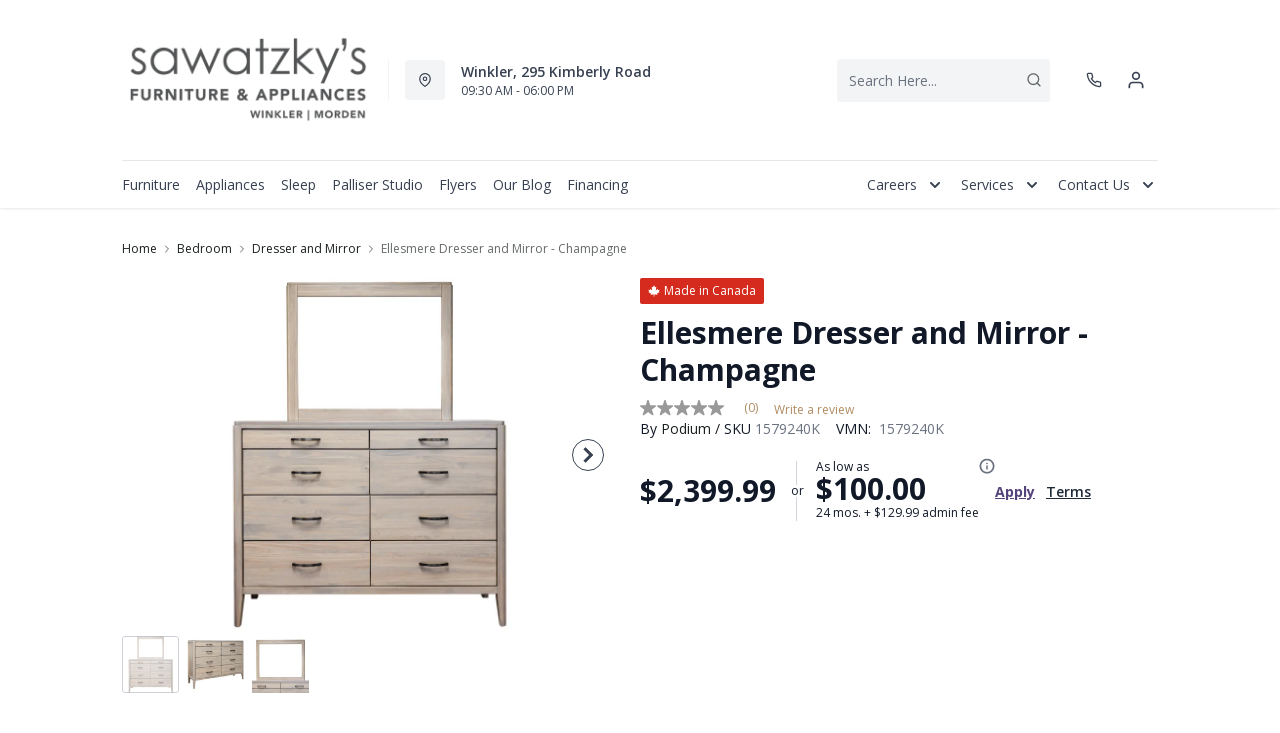

--- FILE ---
content_type: text/html; charset=utf-8
request_url: https://www.sawatzkys.com/products/ellesmere-dresser-and-mirror-champagne?view=product-endpoint
body_size: 2632
content:


{
"product":{
        "id": 8772458774774,
"title": "Ellesmere Dresser and Mirror - Champagne",
"tags": ["Bedroom",
"Bedroom-Dresser and Mirror",
"Brand_Podium",
"Canadian Made",
"Canadian Made_Yes",
"Colour_Cream",
"Customizable_Yes",
"data-feed-3-0",
"Dressers and Mirrors",
"Furniture",
"furnmatt_tagDFA20300423",
"Lifestyle_Modern",
"newversion",
"OnListingPage_true",
"recliner-theme",
"Room-Bedroom",
"RoomGrouping-Bedroom-Dresser and Mirror",
"Sale",
"SeriesId_SSC-BRM-DRSG-200",
"ShowOnListing",
"VendorId-SSC",
"Web Series_SSC-DRSG-200"
],
"online_store_url": "\/products\/ellesmere-dresser-and-mirror-champagne",
"product_type": "Dresser and Mirror",
"handle": "ellesmere-dresser-and-mirror-champagne",
"available": true,
"body_html": "Discover%20the%20essence%20of%20craftsmanship%20with%20our%20Canadian-made%20solid%20pine%20collection.%C2%A0Finished%20by%20hand%20in%20a%20Ivory%20finish%20this%20elegant%208%20drawer%20dresser%20and%20mirror%20is%20a%20handcrafted%20piece%20unique.",
"collections": [],
"price": 239999,
"price_max": 239999,
"price_min": 239999,
"price_varies": false,
"compare_at_price": null,
"compare_at_price_max": 0,
"compare_at_price_min": 0,
"compare_at_price_varies":false,
"has_only_default_variant": true,
"featured_image": "\/\/www.sawatzkys.com\/cdn\/shop\/files\/1_6f93bde4-b55d-47d3-900d-cd8a9b026e86_400x.jpg?v=1735584166",
"placeholder_image": "\/\/www.sawatzkys.com\/cdn\/shop\/files\/1_6f93bde4-b55d-47d3-900d-cd8a9b026e86_20x.jpg?v=1735584166",
"meta_info":null,
"page_id":null,
"zone_price_range":null,
"productGroupId":"204630",
"options": [
  {
  "name": "Title",
  "option_group": "option1",
  "position": 1,
  "values": [
    "Default Title"
  
  ]
  }

],
"images": [
  {
  "id": 41133735575798,
  "altText": "Ellesmere Dresser and Mirror - Champagne",
  "height": 2048,
  "width": 2048,
  "position": 1,
  "src": "\/\/www.sawatzkys.com\/cdn\/shop\/files\/1_6f93bde4-b55d-47d3-900d-cd8a9b026e86.jpg?v=1735584166",
  "src_small": "\/\/www.sawatzkys.com\/cdn\/shop\/files\/1_6f93bde4-b55d-47d3-900d-cd8a9b026e86_400x.jpg?v=1735584166",
  "src_placeholder": "\/\/www.sawatzkys.com\/cdn\/shop\/files\/1_6f93bde4-b55d-47d3-900d-cd8a9b026e86_50x.jpg?v=1735584166"
  },

  {
  "id": 41133735608566,
  "altText": "Ellesmere Dresser and Mirror - Champagne",
  "height": 2048,
  "width": 2048,
  "position": 2,
  "src": "\/\/www.sawatzkys.com\/cdn\/shop\/files\/2_88a4e9eb-d234-4370-9573-2ecdca793393.jpg?v=1721695748",
  "src_small": "\/\/www.sawatzkys.com\/cdn\/shop\/files\/2_88a4e9eb-d234-4370-9573-2ecdca793393_400x.jpg?v=1721695748",
  "src_placeholder": "\/\/www.sawatzkys.com\/cdn\/shop\/files\/2_88a4e9eb-d234-4370-9573-2ecdca793393_50x.jpg?v=1721695748"
  },

  {
  "id": 41133735641334,
  "altText": "Ellesmere Dresser and Mirror - Champagne",
  "height": 2048,
  "width": 2048,
  "position": 3,
  "src": "\/\/www.sawatzkys.com\/cdn\/shop\/files\/3_0eeb4f0b-2e41-4c74-a675-94ebb78a178d.jpg?v=1721695748",
  "src_small": "\/\/www.sawatzkys.com\/cdn\/shop\/files\/3_0eeb4f0b-2e41-4c74-a675-94ebb78a178d_400x.jpg?v=1721695748",
  "src_placeholder": "\/\/www.sawatzkys.com\/cdn\/shop\/files\/3_0eeb4f0b-2e41-4c74-a675-94ebb78a178d_50x.jpg?v=1721695748"
  }

],
"variants": [
  {
  "price": 239999,
  "compare_at_price": null,
  "image_id": 41133735575798,"image": {
    "id": 41133735575798,
    "altText": "Ellesmere Dresser and Mirror - Champagne",
    "height": 2048,
    "width": 2048,
    "position": 1,
    "src": "\/\/www.sawatzkys.com\/cdn\/shop\/files\/1_6f93bde4-b55d-47d3-900d-cd8a9b026e86.jpg?v=1735584166",
    "src_small": "\/\/www.sawatzkys.com\/cdn\/shop\/files\/1_6f93bde4-b55d-47d3-900d-cd8a9b026e86_400x.jpg?v=1735584166",
    "src_placeholder": "\/\/www.sawatzkys.com\/cdn\/shop\/files\/1_6f93bde4-b55d-47d3-900d-cd8a9b026e86_50x.jpg?v=1735584166"
    },"available": true,
  "inventory_quantity": 0,
  "id": 47035394654454,
  "barcode": null,
  "option1": "Default Title",
  "option2": null,
  "option3": null,
  "position": 1,
  "sku": "1579240K",
  "selected": false,
  "url": "\/products\/ellesmere-dresser-and-mirror-champagne?variant=47035394654454",
  "title": "Default Title",
  "meta_badges": null,
  "additionalDimensions": null,
  "atpDate":null,
  "features":["Solid Pine with plywood Dresser with six spacious deep and two jewellery\/pencil drawers with plenty of room for your bedroom essentials.","English dovetails and ball bearing extension glides makes the drawers durable and easily moveable for long term.","The metal hardware on the drawers is both stylish and sturdy.","Felt lining on top drawers.","All drawer boxes made with solid pine.","Back and bottom of the casegoods are sealed from dust protection."],
  "itemsIncluded":[{"Handle":"ellesmere-mirror-champagne","VariantSku":"1579224","VariantVendorModelNo":"DRSG-200-50","Quantity":1,"HasLinkToVariant":true,"Title":"Mirror","Dimensions":{"Width":40.0,"Depth":2.5,"Height":32.5,"UnitOfMeasure":"inches"},"KIProductId":"1579224","StoreBrandID":"DFA","KMProductId":"1579240K","VariantId":"gid:\/\/shopify\/ProductVariant\/47774326817014","VariantImageSrc":"https:\/\/assets.dufresne.ca\/image\/upload\/e_trim\/w_2048,h_2048,c_pad\/v1729279796\/products\/SSC\/DRSG-200-50\/images\/1.jpg","VariantLegacyId":"47774326817014"},{"Handle":"ellesmere-dresser-champagne","VariantSku":"1579225","VariantVendorModelNo":"DRSG-200-40-8","Quantity":1,"HasLinkToVariant":true,"Title":"Dresser","Dimensions":{"Width":58.0,"Depth":18.0,"Height":43.0,"UnitOfMeasure":"inches"},"KIProductId":"1579225","StoreBrandID":"DFA","KMProductId":"1579240K","VariantId":"gid:\/\/shopify\/ProductVariant\/47035393999094","VariantImageSrc":"https:\/\/assets.dufresne.ca\/image\/upload\/e_trim\/w_2048,h_2048,c_pad\/v1721491982\/products\/SSC\/DRSG-200-40-8\/images\/1.jpg","VariantLegacyId":"47035393999094"}],
  "productDescription":["Discover the essence of craftsmanship with our Canadian-made solid pine collection. Finished by hand in a Ivory finish this elegant 8 drawer dresser and mirror is a handcrafted piece unique."],
  "productDetails":null,
  "promos":null,
  "specifications":{"Dimensions":{"Width":58.0,"Depth":18.0,"Height":75.5,"UnitOfMeasure":"inches"},"Weight":{"Value":208.12,"UnitOfMeasure":"pounds"},"Lines":[{"Caption":"Brand","Value":"Podium"},{"Caption":"Colour","Value":"Champagne"},{"Caption":"Customizable","Value":"Yes"},{"Caption":"Lifestyle","Value":"Modern"}]},
  "assembly":null,
  "promoInfo":{"Label":"Sale","PromoEndDate":"2026-01-21 23:59:59.000"},
  "vendor": {
  "Brand": "Podium",
  "Brand_link": "podium",
  "VendorModelNumber": "1579240K"
  },
  "financing":["DRSG-24MTH"],
  "assets":{"images":{"items":[{"PublicId":"products\/SSC\/1579240K\/images\/1","metadata":{"title":"Ellesmere Dresser and Mirror - Champagne","alt":"Ellesmere Dresser and Mirror - Champagne"}},{"PublicId":"products\/SSC\/1579240K\/images\/2","metadata":{"title":"Ellesmere Dresser and Mirror - Champagne","alt":"Ellesmere Dresser and Mirror - Champagne"}},{"PublicId":"products\/SSC\/1579240K\/images\/3","metadata":{"title":"Ellesmere Dresser and Mirror - Champagne","alt":"Ellesmere Dresser and Mirror - Champagne"}}]}},
  "zone_prices": null,
  "info": {"Vendor":"SSC","Brand":"Podium","Label":"Sale","PromoEndDate":"2026-01-21 23:59:59.000","Financing":"All","VendorModelNumber":"1579240K"},
  "browseSearch": null,
  "attributes":[
  
  
    
    
    
  
    
    
    
  
    
    
    
  
    
    
    
  
    
    
    
  
    
    
    
  
    
    
    
  
    
    
    
  
    
    
    
  
    
    
    
  
  
  
  

  
    
    [{"h":"80B1927A0F31E810","l":"Description","vt":"object","v":null,"lvl":1,"i":["7965442CF04E5E3E","4C5734C10C91DD3B"]},{"h":"CE46B9948AE8B17B","l":"Overview","vt":"object","v":null,"lvl":1,"i":["789622AC115BE878"]},{"h":"CE46B9948AE8B17B","l":"Weight \u0026 Dimensions","vt":"object","v":null,"lvl":1,"i":["2C123964AAE04302","14D9B9CAC122C845"]},{"h":"B576A5C0CA24F6B2","l":"Specifications","vt":"object","v":null,"lvl":1,"i":["89F944319C2EB3DE","5A047DAF5B859095"]},{"h":"89F944319C2EB3DE","l":"Features","vt":"object","v":null,"lvl":null,"i":["2888F84FC2151FD3","EAB201E9AC0EFB7F","86780358B1CE1AEE","7CCE2D5955894FEC","0BA82130F98D616A","C747AB0492E9ADDE","DB468BC225763BB1","8E5D91923E400870","71719E215909A783"]},{"h":"2C123964AAE04302","l":"Dimensions","vt":"object","v":null,"lvl":null,"i":["EEFB68EF1E0E8A75","3A2E300603B2BE38","9F16F335B0A63825","E832D6049219263B","0D8C83147A8DCAFE","77BF97010F4A7CE0","5642C7BEA764FEA9","D63AD4583D5C9C5D","DFA0B367C8F2A91D","D9CE4EAA07ED1E54"]},{"h":"789622AC115BE878","l":"Top Features","vt":"object","v":null,"lvl":null,"i":["8E5D91923E400870"]},{"h":"7965442CF04E5E3E","l":"Description","vt":"string","v":"Discover the essence of craftsmanship with our Canadian-made solid pine collection. Finished by hand in a Ivory finish this elegant 8 drawer dresser and mirror is a handcrafted piece unique."},{"h":"4C5734C10C91DD3B","l":"Product Features","vt":"array","v":["Solid Pine with plywood Dresser with six spacious deep and two jewellery\/pencil drawers with plenty of room for your bedroom essentials.","English dovetails and ball bearing extension glides makes the drawers durable and easily moveable for long term.","The metal hardware on the drawers is both stylish and sturdy.","Felt lining on top drawers.","All drawer boxes made with solid pine.","Back and bottom of the casegoods are sealed from dust protection."]},{"h":"8E5D91923E400870","l":"Customizable","vt":"boolean","v":"True"},{"h":"EEFB68EF1E0E8A75","l":"Overall","vt":"dimensionArray","v":[{"label":"W","value":"58","unit":"in"},{"label":"H","value":"75.5","unit":"in"},{"label":"D","value":"18","unit":"in"}]},{"h":"2888F84FC2151FD3","l":"Vendor Model Number","vt":"string","v":"1579240K"},{"h":"EAB201E9AC0EFB7F","l":"Lifestyle","vt":"string","v":"Modern"},{"h":"86780358B1CE1AEE","l":"Vendor Colour","vt":"string","v":"Champagne"},{"h":"7CCE2D5955894FEC","l":"Vendor Style Name","vt":"string","v":"Ellesmere"},{"h":"E832D6049219263B","l":"Item Weight","vt":"dimension","v":{"label":"Item Weight","value":"203","unit":"lb"}},{"h":"0BA82130F98D616A","l":"Exclusive","vt":"boolean","v":"True"},{"h":"C747AB0492E9ADDE","l":"Assembly Required","vt":"boolean","v":"True"},{"h":"DB468BC225763BB1","l":"Canadian Made","vt":"boolean","v":"True"},{"h":"8E5D91923E400870","l":"Customizable","vt":"boolean","v":"True"},{"h":"71719E215909A783","l":"USB Available","vt":"boolean","v":"False"}]
    
  
  ]
  }

]
    }
}


--- FILE ---
content_type: application/javascript
request_url: https://plan-app-ui.fairstone.ca/merchants/sawatzky-furniture/fairstone-script-7ne25lbmbpwulns.js?shop=sawatzky-furniture.myshopify.com
body_size: 8849
content:
//Script Tag for Fairstone App. Added automatically by the app when enabled.
//To remove, disable the app or uninstall the app.

//TODO - Determine if jQuery loaded already and don't load again
(function () {
    function documentReady() {
        try {
            var live_plan_options = undefined; //do not edit this line, this will automatically populate when the proper script tag is created
            var dev_plan_options = undefined; //do not edit this line, this will automatically populate when the proper script tag is created
            var liveShowCalculator = undefined; //do not edit this line, this will automatically populate when the proper script tag is created
            var devShowCalculator = undefined; //do not edit this line, this will automatically populate when the proper script tag is created
            var live_apply_now_link; //do not edit this line, this will automatically populate when the proper script tag is created
            var dev_apply_now_link; //do not edit this line, this will automatically populate when the proper script tag is created
            var live_visibility; //do not edit this line, this will automatically populate when the proper script tag is created
            var dev_visibility; //do not edit this line, this will automatically populate when the proper script tag is created
            var styling = {"primaryTextColour":"#3F2A56","secondaryHighlightTextColour":"#FF6754","linkTextColour":"#009BCD","useCalculatorOverride":false,"useDefaultImage":false,"buttonColour":"#3F2A56","buttonTextColour":"#FFFFFF","buttonText":"Pay with Fairstone","applicationBackgroundColour":"#F2F2F2","mainContentBackgroundColour":"#FFFFFF","mainTextColour":"#666666","subduedTextColour":"#AAAAAA","primaryButtonColour":"#009BD0","primaryButtonTextColour":"#FFFFFF","primaryDisabledButtonColour":"#CCCCCC","primaryDisabledButtonTextColour":"#FFFFFF","eng_cobrandImage":"","fr_cobrandImage":"","showMarketingColumn":false,"marketTopTextColour":"#000000","marketCTAColour":"#000000","primaryHeadingColour":"#3F2A56","marketDisclaimerColour":"#000000","secondaryHeadingColour":"#FF6755","eng_marketingImage":"","fr_marketingImage":"","eng_topMarketText":"","fr_topMarketText":"","eng_marketPart1Text":"","fr_marketPart1Text":"","eng_marketPart2Text":"","fr_marketPart2Text":"","eng_marketCTAText":"","fr_marketCTAText":"","eng_marketCTALink":"https://www.fairstone.ca/","fr_marketCTALink":"https://www.fairstone.ca/","eng_disclaimerText":"*On approved credit. Terms and conditions apply.","fr_disclaimerText":"*Sur approbation de crédit. Thermes et conditions d'application.","topCardBackgroundColour":"#53356E","bottomCardBackgroundColour":"#EEEEEE","planPriceBackgroundColour":"#F55B48","planPriceTextColour":"#FFFFFF","termHeadingColour":"#F55B48","planDetailsTextColour":"#FFFFFF","bottomCardTextColour":"#53356E","planDetailsColour":"#53356E","cssOverrides":""}; //do not edit this line, this will automatically populate when the proper script tag is created
            var dev_styling; //do not edit this line, this will automatically populate when the proper script tag is created
            var languages = {"eng_calc_payAsLowAs":"Pay As Low As","eng_calc_month":"month","eng_calc_for":"for","eng_calc_months":"months","eng_calc_withFairstoneFinancial":"With Fairstone","eng_calc_applyNow":"Apply Now","eng_calc_calcOverrideText":"","eng_plan_pleaseValidateYourProvince":"What is your province of residence?","eng_plan_selectProvince":"Select a province","eng_plan_continue":"Continue","eng_plan_whyDoWeNeedYourBilling":"Why do we need your billing province?","eng_plan_theBillingProvince":"The billing province allows us to offer you the best financing plans currently available for your location.","eng_plan_ok":"OK","eng_plan_selectTheFinancingPlan":"Select the financing plan that best suits your needs","eng_plan_onlyAvailableForFairstone":"(Only available for Fairstone Card members)","eng_plan_purchasesAmount":"Purchases Amount:*","eng_plan_excludingTaxesShipping":"*Excluding taxes, shipping charges and merchant administration fee)","eng_plan_noPlanHeader":"No Available Financing Plan, Financing Amount Not Met or Maximum Exceeded","eng_plan_noPlanPara":"We are unable to process your request due to one of the following:","eng_plan_noPlanBullet1":"We do not offer financing plans in this province","eng_plan_noPlanBullet2":"The purchase does not meet the minimum financing purchase value","eng_plan_noPlanBullet3":"The purchase exceeds the maximum financing purchase value","eng_plan_noPlanFooter":"Please validate and retry.","eng_plan_perMonth":"per month*","eng_plan_term":"Term","eng_plan_months":"Months","eng_plan_merchantFee":"Merchant Administration Fee","eng_plan_reducedRateFinance":"Reduced Rate Finance Charge:","eng_plan_payAsLowAs":"Select This Plan","eng_plan_returnToPaymentOptions":"Return to payment options","fr_calc_payAsLowAs":"Payer aussi peu que","fr_calc_month":"mois","fr_calc_for":"pour","fr_calc_months":"mois","fr_calc_withFairstoneFinancial":"Avec la Financière Fairstone","fr_calc_applyNow":"Faites une demande","fr_calc_calcOverrideText":"","fr_plan_pleaseValidateYourProvince":"Quelle est votre province de résidence?","fr_plan_selectProvince":"Sélectionnez une province","fr_plan_continue":"Suivant","fr_plan_whyDoWeNeedYourBilling":"Pourquoi avons-nous besoin de cette information?","fr_plan_theBillingProvince":"Votre province de résidence détermine les plans de financement qui vous sont offerts.","fr_plan_ok":"","fr_plan_selectTheFinancingPlan":"Choisissez le plan de financement qui convient à vos besoins.","fr_plan_onlyAvailableForFairstone":"(Offert uniquement aux détenteurs de compte actuels de la Financière Fairstone)","fr_plan_purchasesAmount":"Montant de l’achat","fr_plan_excludingTaxesShipping":"","fr_plan_noPlanHeader":"Aucun plan de financement disponible. Montant du financement insuffisant ou montant maximal surpassé.","fr_plan_noPlanPara":"Nous sommes incapables de traiter votre demande pour l’une des raisons suivantes:","fr_plan_noPlanBullet1":"Nous n’offrons pas de plan de financement dans cette province.","fr_plan_noPlanBullet2":"L’achat ne respecte pas la valeur d’achat minimale pour le financement.","fr_plan_noPlanBullet3":"L’achat excède la valeur d’achat maximale pour le financement.","fr_plan_noPlanFooter":"Veuillez valider et essayer de nouveau.","fr_plan_perMonth":"par mois","fr_plan_term":"Durée","fr_plan_months":"mois","fr_plan_merchantFee":"Frais d’administration du commerçant","fr_plan_reducedRateFinance":"","fr_plan_payAsLowAs":"Choisir Ce Plan","fr_plan_returnToPaymentOptions":"Revenir aux options de paiement"}; //do not edit this line, this will automatically populate when the proper script tag is created
            var livePlanProdID = 9054665801974; //do not edit this line, this will automatically populate when the proper script tag is created
            var devPlanProdID; //do not edit this line, this will automatically populate when the proper script tag is created
            var useDevPlanProd; //do not edit this line, this will automatically populate when the proper script tag is created
            var useDevAppStyling;//do not edit this line, this will automatically populate when the proper script tag is created
            var live_app_enabled = "true"; //do not edit this line, this will automatically populate when the proper script tag is created
            var dev_app_enabled;//do not edit this line, this will automatically populate when the proper script tag is created

            var app_enabled;
            var showCalculator;
            var overrideCalculator;
            var planProdID;
            var visibility;
            var apply_now_link;

            //Language setup
            var userLang = 'en';
            let langStrings = {
                pay_low_as: languages['eng_calc_payAsLowAs'],
                per_month: `/${languages['eng_calc_month']}`,
                for: languages['eng_calc_for'],
                months: languages['eng_calc_months'],
                with_fairstone: languages['eng_calc_withFairstoneFinancial'],
                apply_now: languages['eng_calc_applyNow'],
                calc_override_text: languages['eng_calc_calcOverrideText']
            }

            if (window.location.pathname.split('/')[1] === 'fr') {
                userLang = 'fr';
                langStrings = {
                    pay_low_as: languages['fr_calc_payAsLowAs'],
                    per_month: languages['fr_calc_month'],
                    for: languages['fr_calc_for'],
                    months: languages['fr_calc_months'],
                    with_fairstone: languages['fr_calc_withFairstoneFinancial'],
                    apply_now: languages['fr_calc_applyNow'],
                    calc_override_text: languages['fr_calc_calcOverrideText']
                }
            }

            var stage, plan_options, style;
            if (Shopify?.theme?.role === 'main' || (`${dev_app_enabled}` || '').includes('true') === false) {
                stage = 'live';
                style = styling;
                plan_options = live_plan_options;
                visibility = live_visibility;
                planProdID = livePlanProdID;
                showCalculator = liveShowCalculator;
                overrideCalculator = style.useCalculatorOverride && langStrings.calc_override_text.trim() !== '';
                apply_now_link = live_apply_now_link;
                app_enabled = (`${live_app_enabled}` || '').includes('true');
            } else {
                stage = 'dev';
                style = useDevAppStyling === false ? styling : dev_styling;
                plan_options = dev_plan_options;
                visibility = dev_visibility;
                planProdID = useDevPlanProd === false ? livePlanProdID : devPlanProdID;
                showCalculator = devShowCalculator;
                overrideCalculator = style.useCalculatorOverride && langStrings.calc_override_text.trim() !== '';
                apply_now_link = dev_apply_now_link;
                app_enabled = (`${dev_app_enabled}` || '').includes('true');
            }

            if (Boolean(app_enabled) === false) {
                console.log('app disabled');
                return;
            }

            console.log('app enabled');

            function addGoogleFont(fontName) {
                var link = document.createElement('link');
                link.href = 'https://fonts.googleapis.com/css?family=' + fontName;
                link.rel = 'stylesheet';
                link.type = 'text/css';
                document.head.appendChild(link);
            }
            addGoogleFont('Source Sans Pro');

            const { primaryTextColour, secondaryHighlightTextColour, linkTextColour, cssOverrides } = style;

            var head = document.head || document.getElementsByTagName('head')[0],
                styleEl = document.createElement('style');

            head.appendChild(styleEl);

            var css = `
                ${cssOverrides}
            `;

            styleEl.type = 'text/css';
            if (styleEl.styleSheet) {
                // This is required for IE8 and below.
                styleEl.styleSheet.cssText = css;
            } else {
                styleEl.appendChild(document.createTextNode(css));
            }

            if (showCalculator) {
                //determine if we need to do either a product calc or a series of grid calc
                if (visibility.includes('product')) {
                    const productCalcElement = document.querySelectorAll('.fairstone-product-calculator')[0];
                    if (productCalcElement) {
                        console.log('Prod Calc present!');
                        var variantData = JSON.parse(productCalcElement.getAttribute('data-variants'));

                        function calculateWithoutVariant() {
                            var price;
                            var showCalc;
                            var months;
                            var monthlyPaymentDivisor;
        
                            var showCalc = false;
        
                            var qtyEle = document.querySelector('input[name="quantity"]');
                            var qty = parseInt(qtyEle ? (qtyEle.value || 1) : 1);
                            price = (Number(productCalcElement.getAttribute('data-price')) / 100) * qty;
                            
                            for (var plan = 0; plan < plan_options.length; plan++) {
                                if (plan_options[plan].min <= price && plan_options[plan].max >= price) {
                                    showCalc = true;
                                    months = plan_options[plan].months;
                                    monthlyPaymentDivisor = plan_options[plan].monthlyPaymentDivisor;
                                }
                            }
        
                            if (showCalc) {
                                const monthlyPayment = (monthlyPaymentDivisor || 0) > 0 ? price / monthlyPaymentDivisor : 0;
                                if (userLang === 'en') {
                                    price = '$' + monthlyPayment.toFixed(2);
                                } else {
                                    price = monthlyPayment.toFixed(2) + ' $';
                                }
        
                                if (overrideCalculator) {
                                    productCalcElement.innerHTML = `<div style='font-family: "Source Sans Pro", sans-serif; font-size: 11px; color: ${primaryTextColour}; margin: 8px 0px;'><span >` + langStrings.calc_override_text + ` </span></div>`;
                                    productCalcElement.innerHTML = `
                                        <div style='font-family: "Source Sans Pro", sans-serif; font-size: 15px; color: ${primaryTextColour}; margin: 8px 0px 0px'>
                                        <span>` + langStrings.calc_override_text + `</span>
                                        </div>
                                        <div class='second-line' style='font-family: "Source Sans Pro", sans-serif; font-size: 12px; color: ${primaryTextColour}; font-weight: 600;'>
                                        <span>` + langStrings.with_fairstone + ` </span><a style='font-family: "Source Sans Pro", sans-serif; font-size: 12px; color: ${linkTextColour}; text-decoration: underline; margin-left: 8px; padding-left: 8px; border-left: 1px solid #999999;' target='_blank' href="` + apply_now_link + `" >` + langStrings.apply_now + `</a>
                                        </div>`;
                                } else {
                                    productCalcElement.innerHTML = `
                                        <div style='font-family: "Source Sans Pro", sans-serif; font-size: 15px; color: ${primaryTextColour}; margin: 8px 0px 0px'>
                                        <span>` + langStrings.pay_low_as + `</span>
                                        <span style='font-family: "Source Sans Pro", sans-serif; font-size: 15px; color: ${secondaryHighlightTextColour}; font-weight: 700; display: inline' class='price'>
                                        ` + price + `<span>` + langStrings.per_month + `</span>
                                        </span>
                                        <span>` + langStrings.for + `</span>
                                        <span style='font-family: "Source Sans Pro", sans-serif; font-size: 15px; color: ${secondaryHighlightTextColour}; font-weight: 600; display: inline' >
                                        ` + months + ` <span>` + langStrings.months + `</span>
                                        </span>
                                        </div>
                                        <div class='second-line' style='font-family: "Source Sans Pro", sans-serif; font-size: 12px; color: ${primaryTextColour}; font-weight: 600;'>
                                        <span>` + langStrings.with_fairstone + ` </span><a style='font-family: "Source Sans Pro", sans-serif; font-size: 12px; color: ${linkTextColour}; text-decoration: underline; margin-left: 8px; padding-left: 8px; border-left: 1px solid #999999;' target='_blank' href="` + apply_now_link + `" >` + langStrings.apply_now + `</a>
                                        </div>`;
                                }
                            }
                        }
                        calculateWithoutVariant();

                        function calculateWithVariant(locationChanged) {
                            //get the variantID from the URL param
                            let searchParams = new URLSearchParams(window.location.search);
                            const variant = searchParams.get('variant');
                            if (!variant) {
                                calculateWithoutVariant();
                                return;
                            }

                            let urlVID = parseInt(variant);
                            var qtyEle = document.querySelector('input[name="quantity"]');
                            var qty = locationChanged ? 1 : parseInt(qtyEle ? (qtyEle.value || 1) : 1);

                            //loop the variant options and update
                            for (let v = 0; v < variantData.length; v++) {
                                if (variantData[v].id === urlVID) {
                                    var showCalc = false;
                                    var price = (variantData[v].price / 100) * qty;
                                    var months;
                                    var monthlyPaymentDivisor;

                                    for (var plan = 0; plan < plan_options.length; plan++) {
                                        if (plan_options[plan].min <= price && plan_options[plan].max >= price) {
                                            showCalc = true;
                                            months = plan_options[plan].months;
                                            monthlyPaymentDivisor = plan_options[plan].monthlyPaymentDivisor;
                                        }
                                    }

                                    if (showCalc) {
                                        const monthlyPayment = (monthlyPaymentDivisor || 0) > 0 ? price / monthlyPaymentDivisor : 0;

                                        if (userLang === 'en') {
                                            price = '$' + monthlyPayment.toFixed(2);
                                        } else {
                                            price = monthlyPayment.toFixed(2) + ' $';
                                        }

                                        productCalcElement.innerHTML = `
                                            <div style='font-family: "Source Sans Pro", sans-serif; font-size: 15px; color: ${primaryTextColour}; margin: 8px 0px 0px'>
                                            <span>` + langStrings.pay_low_as + `</span>
                                            <span style='font-family: "Source Sans Pro", sans-serif; font-size: 15px; color: ${secondaryHighlightTextColour}; font-weight: 700; display: inline' class='price'>
                                            ` + price + `<span>` + langStrings.per_month + `</span>
                                            </span>
                                            <span>` + langStrings.for + `</span>
                                            <span style='font-family: "Source Sans Pro", sans-serif; font-size: 15px; color: ${secondaryHighlightTextColour}; font-weight: 600; display: inline' >
                                            ` + months + ` <span>` + langStrings.months + `</span>
                                            </span>
                                            </div>
                                            <div class='second-line' style='font-family: "Source Sans Pro", sans-serif; font-size: 12px; color: ${primaryTextColour}; font-weight: 600;'>
                                            <span>` + langStrings.with_fairstone + ` </span><a style='font-family: "Source Sans Pro", sans-serif; font-size: 12px; color: ${linkTextColour}; text-decoration: underline; margin-left: 8px; padding-left: 8px; border-left: 1px solid #999999;' target='_blank' href="` + apply_now_link + `" >` + langStrings.apply_now + `</a>
                                            </div>`;
                                    } else {
                                        productCalcElement.innerHTML = '';
                                    }

                                    break;
                                }
                            };
                        }

                        function listenLocationChange() {
                            let lastLocationHref = location.href;
                            window.addEventListener('popstate', () => {
                                if (lastLocationHref === location.href) return;
                                lastLocationHref = location.href;
                                calculateWithVariant(true);
                            });

                            window.addEventListener('pushstate', () => {
                                if (lastLocationHref === location.href) return;
                                lastLocationHref = location.href;
                                calculateWithVariant(true);
                            });

                            window.addEventListener('replacestate', () => {
                                if (lastLocationHref === location.href) return;
                                lastLocationHref = location.href;
                                calculateWithVariant(true);
                            });

                            const oldPushState = history.pushState;
                            history.pushState = function pushState() {
                                const ret = oldPushState.apply(this, arguments);
                                window.dispatchEvent(new Event('pushstate'));
                                return ret;
                            };

                            const oldReplaceState = history.replaceState;
                            history.replaceState = function replaceState() {
                                const ret = oldReplaceState.apply(this, arguments);
                                window.dispatchEvent(new Event('replacestate'));
                                return ret;
                            };
                        }
                        listenLocationChange();
                        var qtyElement = document.querySelector('input[name="quantity"]');
                        if (qtyElement) qtyElement.addEventListener('change', function() {
                            calculateWithVariant(false);
                        });
                    }
                }

                if (visibility.includes('collection')) {
                    const gridCalcElements = document.querySelectorAll('.fairstone-product-grid-calculator');
                    if (gridCalcElements.length > 0) {
                        console.log('Prod Grid Calc present!');

                        var price;
                        var showCalc;
                        var months;
                        var monthlyPaymentDivisor;

                        gridCalcElements.forEach(function (element) {
                            showCalc = false;

                            price = Number(element.getAttribute('data-price')) / 100;
                            for (var plan = 0; plan < plan_options.length; plan++) {
                                if (plan_options[plan].min <= price && plan_options[plan].max >= price) {
                                    showCalc = true;
                                    months = plan_options[plan].months;
                                    monthlyPaymentDivisor = plan_options[plan].monthlyPaymentDivisor;
                                }
                            }

                            if (showCalc) {
                                const monthlyPayment = (monthlyPaymentDivisor || 0) > 0 ? price / monthlyPaymentDivisor : 0;

                                if (userLang === 'en') {
                                    price = '$' + monthlyPayment.toFixed(2);
                                } else {
                                    price = monthlyPayment.toFixed(2) + ' $';
                                }

                                if (overrideCalculator) {
                                    element.innerHTML = `<div style='font-family: "Source Sans Pro", sans-serif; font-size: 11px; color: ${primaryTextColour}; margin: 8px 0px;'><span >` + langStrings.calc_override_text + ` </span></div>`;
                                } else {
                                    element.innerHTML = `<div style='font-family: "Source Sans Pro", sans-serif; font-size: 11px; color: ${primaryTextColour}; margin: 8px 0px;'><span >` + langStrings.pay_low_as + ` </span><span style='font-family: "Source Sans Pro", sans-serif; font-size: 11px; color: ${secondaryHighlightTextColour}; font-weight: 700; display: inline' class='price'>` + price + `<span >` + langStrings.per_month + `</span></span></div>`;
                                }
                            }
                        });
                    }
                }

                if (visibility.includes('cart')) {
                    function handleCartCalc() {
                        const cartCalcElements = document.querySelectorAll('.fairstone-product-cart-calculator');
                        if (cartCalcElements.length > 0) {
                            console.log('Prod Cart Calc present!');


                            function calculateCartItem(element) {
                                var showCalc = false;
                                var price = Number(element.getAttribute('data-price')) / 100;
                                var months;
                                var monthlyPaymentDivisor;
                                
                                for (var plan = 0; plan < plan_options.length; plan++) {
                                    if (plan_options[plan].min <= price && plan_options[plan].max >= price) {
                                        showCalc = true;
                                        months = plan_options[plan].months;
                                        monthlyPaymentDivisor = plan_options[plan].monthlyPaymentDivisor;
                                    }
                                }

                                if (showCalc) {
                                    const monthlyPayment = (monthlyPaymentDivisor || 0) > 0 ? price / monthlyPaymentDivisor : 0;

                                    if (userLang === 'en') {
                                        price = '$' + monthlyPayment.toFixed(2);
                                    } else {
                                        price = monthlyPayment.toFixed(2) + ' $';
                                    }

                                    if (overrideCalculator) {
                                        element.innerHTML = `<div style='font-family: "Source Sans Pro", sans-serif; font-size: 11px; color: ${primaryTextColour}; margin: 8px 0px;'><span >` + langStrings.calc_override_text + ` </span></div>`;
                                    } else {
                                        element.innerHTML = `<div style='font-family: "Source Sans Pro", sans-serif; font-size: 11px; color: ${primaryTextColour}; margin: 8px 0px;'><span >` + langStrings.pay_low_as + ` </span><span style='font-family: "Source Sans Pro", sans-serif; font-size: 11px; color: ${secondaryHighlightTextColour}; font-weight: 700; display: inline' class='price'>` + price + `<span >` + langStrings.per_month + `</span></span></div>`;
                                    }
                                }
                            }

                            cartCalcElements.forEach(calculateCartItem);
                            
                            function observeSubTotal() {
                                const element = document.querySelector('.totals__subtotal-value');
                                if (!element) return;
                                var lastSubTotal = element.innerHTML;
                                setInterval(function () {
                                    const ele = document.querySelector('.totals__subtotal-value');
                                    var subTotal = ele.innerHTML;
                                    if (lastSubTotal !== subTotal) {
                                        lastSubTotal = subTotal;
                                        document.querySelectorAll('.fairstone-product-cart-calculator').forEach(calculateCartItem);
                                    }
                                }, 1000);
                            }
                            observeSubTotal();
                        }
                    }
                    handleCartCalc();
                }
            }

            function handleRenderFairstoneButton(appLink, disabled) {
                const { useDefaultImage, buttonColour, buttonTextColour } = style;

                const fairstoneButtonHTML = `
                    <style>
                        div#pay-with-fairstone > div {
                        background: ${buttonColour};

                        padding: 7px 5px 9px;

                        border-radius: 2px;
                        }

                        div#pay-with-fairstone > div > a {
                        width: 100%;
                        display: inline-block;
                        ${disabled ? 'pointer-events: none; opacity: .5; filter: grayscale(1);' : ''}
                        }

                        div#pay-with-fairstone-divider > p {
                        font-weight: 600;
                        font-size: 12px;

                        width: fit-content;
                        }

                        div#pay-with-fairstone-divider {
                        width: 100%;

                        margin-bottom: 10px;

                        display: flex;

                        -webkit-flex-direction: row;
                            -moz-flex-direction: row;
                            -ms-flex-direction: row;
                            flex-direction: row;
                            -webkit-flex-wrap: wrap;
                            -moz-flex-wrap: wrap;
                            -ms-flex-wrap: wrap;
                            flex-wrap: wrap;
                            -ms-flex-align: center;
                            -webkit-align-items: center;
                            -moz-align-items: center;
                            -ms-align-items: center;
                            -o-align-items: center;
                            align-items: center;
                            -webkit-justify-content: center;
                            -ms-justify-content: center;
                            justify-content: center;
                        }

                        @media only screen and (min-width: 750px) {
                        div#pay-with-fairstone > div {
                            padding: 5px 5px 3px;
                        }

                        div#pay-with-fairstone-divider > p {
                            margin-right: 49px;
                        }

                        div#pay-with-fairstone-divider {
                            width: auto;

                            -webkit-flex-direction: row;
                            -moz-flex-direction: row;
                            -ms-flex-direction: row;
                            flex-direction: row;
                            -webkit-flex-wrap: wrap;
                            -moz-flex-wrap: wrap;
                            -ms-flex-wrap: wrap;
                            flex-wrap: wrap;
                            -ms-flex-align: start;
                            -webkit-align-items: flex-start;
                            -moz-align-items: flex-start;
                            -ms-align-items: flex-start;
                            -o-align-items: flex-start;
                            align-items: flex-start;
                            -webkit-justify-content: flex-end;
                            -ms-justify-content: flex-end;
                            justify-content: flex-end;
                        }

                        div#pay-with-fairstone > div > a {
                            width: auto;
                        }

                        div#pay-with-fairstone {
                            box-sizing: border-box;

                            display: flex;

                            -webkit-flex-direction: row;
                            -moz-flex-direction: row;
                            -ms-flex-direction: row;
                            flex-direction: row;
                            -webkit-flex-wrap: wrap;
                            -moz-flex-wrap: wrap;
                            -ms-flex-wrap: wrap;
                            flex-wrap: wrap;
                            -ms-flex-align: start;
                            -webkit-align-items: flex-start;
                            -moz-align-items: flex-start;
                            -ms-align-items: flex-start;
                            -o-align-items: flex-start;
                            align-items: flex-start;
                            -webkit-justify-content: flex-end;
                            -ms-justify-content: flex-end;
                            justify-content: flex-end;
                        }
                        }
                    </style>
                    <div id="pay-with-fairstone-divider"><p>OR</p></div>
                    <div id='pay-with-fairstone'>
                        <div>
                        ${style.useDefaultImage ?

                        `
                        <a href="` + appLink + `">
                        <svg width="115px" height="23px" viewBox="0 0 127 30" version="1.1" xmlns="http://www.w3.org/2000/svg" xmlns:xlink="http://www.w3.org/1999/xlink">
                        <title>Fairstone_Logo_bilingual</title>
                        <defs>
                            <polygon id="path-1" points="0 29.16088 126.0672 29.16088 126.0672 8e-05 0 8e-05"></polygon>
                        </defs>
                        <g id="Flows-_v1" stroke="none" stroke-width="1" fill="none" fill-rule="evenodd">
                            <g id="1_T_01_3_province_validation_not_selected" transform="translate(-51.000000, -140.000000)">
                                <g id="Group-22" transform="translate(51.000000, 140.000000)">
                                    <path d="M31.9998,14.40608 L38.763,14.40608 L38.763,11.52048 L29.2306,11.52048 C28.9922,11.52048 28.7986,11.71408 28.7986,11.95248 L28.7986,28.80008 L31.9998,28.80008 L31.9998,21.12048 L37.4778,21.12048 L37.4778,18.21248 L31.9998,18.21248 L31.9998,14.40608 Z" id="Fill-1" fill="#52356E"></path>
                                    <path d="M45.52872,26.47832 C45.01032,26.77112 44.24352,26.95192 43.34192,26.95192 C41.89912,26.95192 40.99752,26.18512 40.99752,24.98992 C40.99752,23.97592 42.01152,23.41232 43.13872,23.41232 C44.08592,23.41232 45.05512,23.84032 45.52872,24.24632 L45.52872,26.47832 Z M43.49952,16.94232 C41.65112,16.94232 40.23112,17.41552 39.19392,17.91152 L40.05072,19.98592 C40.50152,19.78312 41.76392,19.30912 43.25192,19.30912 C44.82992,19.30912 45.52872,19.96312 45.52872,20.90992 L45.52872,22.08232 C44.87472,21.58632 43.43232,21.31592 42.64312,21.31592 C40.47912,21.31592 37.95392,22.30792 37.95392,24.94552 C37.95392,27.17712 39.57672,29.13832 43.11672,29.13832 C45.77672,29.13832 47.46752,28.41712 48.34672,27.71832 L48.34672,21.60872 C48.34672,18.76832 47.33192,16.94232 43.49952,16.94232 L43.49952,16.94232 Z" id="Fill-3" fill="${useDefaultImage ? '#52356E' : buttonTextColour}"></path>
                                    <path d="M51.84276,11.52052 C50.78316,11.52052 49.99396,12.26452 49.99396,13.36892 C49.99396,14.47372 50.78316,15.21772 51.84276,15.21772 C52.92476,15.21772 53.69116,14.47372 53.69116,13.36892 C53.69116,12.28692 52.96956,11.52052 51.84276,11.52052" id="Fill-5" fill="#52356E"></path>
                                    <mask id="mask-2" fill="white">
                                        <use xlink:href="#path-1"></use>
                                    </mask>
                                    <g id="Clip-8"></g>
                                    <polygon id="Fill-7" fill="#52356E" mask="url(#mask-2)" points="50.3772 28.80008 53.3308 28.80008 53.3308 17.28008 50.3772 17.28008"></polygon>
                                    <path d="M60.92988,16.96468 C59.57748,16.96468 58.67548,18.52028 58.40508,19.10628 L58.40508,17.28028 L55.47468,17.28028 L55.47468,28.80028 L58.40508,28.80028 L58.40508,22.44268 C58.40508,21.29308 59.10388,19.71508 60.41148,19.71508 C61.13308,19.71508 61.62868,20.05348 61.98908,20.30108 L63.00428,17.52828 C62.53068,17.25788 61.96708,16.96468 60.92988,16.96468" id="Fill-9" fill="${useDefaultImage ? '#52356E' : buttonTextColour}" mask="url(#mask-2)"></path>
                                    <path d="M66.38964,20.16584 C66.38964,19.51184 67.04364,19.12904 67.81044,19.12904 C68.91444,19.12904 69.97444,20.00784 70.17724,20.23384 L71.23644,18.20464 C70.69604,17.77624 69.41084,16.89744 67.29164,16.89744 C64.85684,16.89744 63.27884,18.54304 63.27884,20.32424 C63.27884,23.34464 68.23844,24.11104 68.23844,25.64424 C68.23844,26.65864 67.42684,26.95184 66.72804,26.95184 C65.64604,26.95184 64.24804,26.25304 63.54924,25.57624 L62.46684,27.69544 C63.39164,28.37184 64.87964,29.16064 66.93124,29.16064 C69.56844,29.16064 71.25924,27.76304 71.25924,25.53144 C71.25924,22.28504 66.38964,21.92424 66.38964,20.16584" id="Fill-10" fill="${useDefaultImage ? '#52356E' : buttonTextColour}" mask="url(#mask-2)"></path>
                                    <polygon id="Fill-11" fill="#52356E" mask="url(#mask-2)" points="76.98496 13.44044 74.03176 13.44044 74.03176 17.28044 71.84496 17.28044 71.84496 19.62524 74.03176 19.62524 74.03176 28.80004 76.98496 28.80004 76.98496 19.62524 79.82616 19.62524 79.82616 17.28044 76.98496 17.28044"></polygon>
                                    <path d="M86.124,26.83928 C84.5008,26.83928 82.9904,25.28328 82.9904,23.14168 C82.9904,20.88728 84.3656,19.33168 86.2144,19.33168 C87.8824,19.33168 89.2804,20.88728 89.2804,23.07408 C89.2804,25.32848 88.018,26.83928 86.124,26.83928 M86.2144,16.94248 C82.63,16.94248 79.902,19.66968 79.902,23.07408 C79.902,26.45568 82.63,29.13848 86.1468,29.13848 C89.6412,29.13848 92.3912,26.41088 92.3912,23.07408 C92.3912,19.73768 89.7316,16.94248 86.2144,16.94248" id="Fill-12" fill="${useDefaultImage ? '#52356E' : buttonTextColour}" mask="url(#mask-2)"></path>
                                    <path d="M100.133,16.9424 C98.3746,16.9424 97.0442,17.9116 96.481,18.4528 L96.481,17.2804 L93.5278,17.2804 L93.5278,28.8004 L96.481,28.8004 L96.481,20.8196 C96.7962,20.3464 97.9238,19.5348 98.9382,19.5348 C100.719,19.5348 100.967,20.752 100.967,22.6456 L100.967,28.8004 L103.9202,28.8004 L103.9202,21.0904 C103.9202,18.2048 102.5906,16.9424 100.133,16.9424" id="Fill-13" fill="${useDefaultImage ? '#52356E' : buttonTextColour}" mask="url(#mask-2)"></path>
                                    <path d="M108.00176,21.94668 C108.33976,20.25588 109.51176,19.24148 111.20256,19.24148 C112.80336,19.24148 113.79496,20.48188 113.81776,21.94668 L108.00176,21.94668 Z M111.18016,16.94228 C107.59576,16.94228 105.02576,19.55708 105.02576,23.07388 C105.02576,26.77148 107.59576,29.13828 111.40576,29.13828 C113.97576,29.13828 115.73376,28.23708 116.34256,27.71828 L115.48616,25.66668 C115.05816,26.07228 113.81776,26.79388 112.05936,26.79388 C110.25576,26.79388 108.31696,26.29788 108.00176,24.15628 L116.77096,24.15628 L116.77096,23.02908 C116.77096,19.78308 114.92256,16.94228 111.18016,16.94228 L111.18016,16.94228 Z" id="Fill-14" fill="${useDefaultImage ? '#52356E' : buttonTextColour}" mask="url(#mask-2)"></path>
                                    <path d="M13.474,8.15784 L16.5324,11.21624 C16.7004,11.38424 16.7004,11.65624 16.5324,11.82384 L13.474,14.88264 C13.3064,15.05024 13.3064,15.32224 13.474,15.49024 L16.0572,18.07304 C16.2248,18.24104 16.4968,18.24104 16.6648,18.07304 L22.914,11.82384 C23.0816,11.65624 23.0816,11.38424 22.914,11.21624 L16.6648,4.96704 C16.4968,4.79944 16.2248,4.79944 16.0572,4.96704 L13.474,7.55024 C13.3064,7.71824 13.3064,7.99024 13.474,8.15784" id="Fill-15" fill="#FF6754" mask="url(#mask-2)"></path>
                                    <path d="M0.12596,11.82384 L11.21676,22.91464 C11.38436,23.08224 11.65596,23.08224 11.82396,22.91464 L15.09756,19.64104 C15.26516,19.47344 15.26516,19.20144 15.09756,19.03344 L11.55436,15.49064 C11.38676,15.32304 11.38676,15.05104 11.55436,14.88344 L14.61316,11.82464 C14.78116,11.65704 14.78116,11.38504 14.61316,11.21744 L11.55356,8.15784 C11.38596,7.99024 11.38596,7.71824 11.55356,7.55064 L15.09756,4.00704 C15.26556,3.83944 15.26556,3.56704 15.09756,3.39944 L11.82396,0.12584 C11.65596,-0.04216 11.38436,-0.04216 11.21676,0.12584 L0.12596,11.21624 C-0.04204,11.38424 -0.04204,11.65624 0.12596,11.82384" id="Fill-16" fill="#52356E" mask="url(#mask-2)"></path>
                                    <polygon id="Fill-17" fill="#52356E" mask="url(#mask-2)" points="116.09784 17.57052 116.74824 17.57052 116.74824 19.31372 117.10664 19.31372 117.10664 17.57052 117.76024 17.57052 117.76024 17.26012 116.09784 17.26012"></polygon>
                                    <polygon id="Fill-18" fill="#52356E" mask="url(#mask-2)" points="119.6244 17.26016 119.0724 18.86816 119.066 18.86816 118.5 17.26016 117.9932 17.26016 117.9932 19.31416 118.3352 19.31416 118.3352 17.72856 118.3416 17.72856 118.9116 19.31416 119.2068 19.31416 119.7768 17.72856 119.7828 17.72856 119.7828 19.31416 120.1252 19.31416 120.1252 17.26016"></polygon>
                                    <polygon id="Fill-19" fill="#52356E" mask="url(#mask-2)" points="121.19748 17.2098 121.51108 17.2098 120.68468 19.3638 120.37028 19.3638"></polygon>
                                    <path d="M125.70448,17.91192 C125.64448,17.67552 125.49208,17.50352 125.19328,17.50352 C124.75248,17.50352 124.56888,17.89152 124.56888,18.28632 C124.56888,18.67992 124.75248,19.06872 125.19328,19.06872 C125.51248,19.06872 125.68808,18.82912 125.71608,18.53032 L126.06728,18.53032 C126.03808,19.02232 125.69048,19.36192 125.19328,19.36192 C124.57728,19.36192 124.20928,18.87272 124.20928,18.28632 C124.20928,17.69912 124.57728,17.20992 125.19328,17.20992 C125.65568,17.21272 126.02168,17.46872 126.06448,17.91192 L125.70448,17.91192 Z" id="Fill-20" fill="${useDefaultImage ? '#52356E' : buttonTextColour}" mask="url(#mask-2)"></path>
                                    <polygon id="Fill-21" fill="#52356E" mask="url(#mask-2)" points="121.75644 17.2586 122.26284 17.2586 122.82924 18.867 122.83524 18.867 123.38804 17.2586 123.88804 17.2586 123.88804 19.313 123.54604 19.313 123.54604 17.7278 123.54004 17.7278 122.97084 19.313 122.67444 19.313 122.10444 17.7278 122.09924 17.7278 122.09924 19.313 121.75644 19.313"></polygon>
                                </g>
                            </g>
                        </g>
                        </svg>
                        </a>`
                        :
                        ` <a href="` + appLink + `" style="color:` + style.buttonTextColour + `" class="pay-with-fairstone-button no-logo" >` +
                        style.buttonText +
                        `</a>`
                    }

                        </a>
                        </div>
                    </div>
                    `;
                var fairstonePayWith = document.querySelector('.fairstone-pay-with');
                fairstonePayWith.innerHTML = fairstoneButtonHTML;
                fairstonePayWith.style.margin = '10px 0px';
            }

            function checkForFairstonePlan() {
                let disable = false
                document.querySelectorAll('.product-details__item-label').forEach(function (element) {
                    let text = element.textContent || element.innerText;
                    if (text === '_planHash: ') {
                        disable = true
                        console.log('Fairstone Plan in cart');
                    }
                });

                return disable;
            }

            //if fairstone-pay-with exists, add the button
            if (document.querySelector('.fairstone-pay-with')) {
                console.log('fairstone-pay-with present!');
                //determine if the user is in french or english
                var appLink = '/apps/fairstone-plans';
                if (window.location.pathname.split('/')[1] === 'fr') {
                    appLink = '/fr/apps/fairstone-plans';
                }

                let disableFairstoneBtn = checkForFairstonePlan();

                handleRenderFairstoneButton(appLink, disableFairstoneBtn);

                document.querySelectorAll('.cart__remove').forEach(function (element) {
                    element.addEventListener('click', function () {
                        setTimeout(function () {
                            handleRenderFairstoneButton(appLink, checkForFairstonePlan());
                        }, 500);
                    });
                });
            }
        } catch (e) {
            console.error('Error in script tag', e);
        }
    }

    if (document.readyState === 'complete' || (document.readyState !== 'loading' && !document.documentElement.doScroll)) setTimeout(documentReady);
    else {
        document.addEventListener('DOMContentLoaded', function () {
            document.removeEventListener('DOMContentLoaded', documentReady, false);
            documentReady();
        });
    }
})();


--- FILE ---
content_type: application/javascript; charset=utf-8
request_url: https://searchanise-ef84.kxcdn.com/preload_data.1D1X6I6y6R.js
body_size: 9578
content:
window.Searchanise.preloadedSuggestions=['coffee tables','area rugs','mattress queen','coffee table','accent chairs','washer and dryer','chest freezer','dining table','bosch dishwasher','bar stools','twin mattress','living room sectional','recliner chair','end tables','dining room sets','washing machine','tv stand','upright freezers','fridge on sale','bed frame','reclining sofa','refrigerator all fridge','queen mattress','electric ranges','leather sofa','rocker recliner','twin bed','all fridge','dining chairs','range hood','sectional sofa','upright freezer','lg fridge','sofa bed','king bed','accent chair','bedroom sets','love seats','dish washer','wall art','palliser sofas','end table','bosch kitchen','chest freezers','king mattresses','wall oven','power recliner','bar stool','lg appliances','living room chairs','area rug','convection oven','over the range microwave','whirlpool refrigerator','leather recliner','washer dryer','office desks','frigidaire gallery','lg washer','tv stand fireplace','microwave oven','love seat','microwave over the range','reclining love seat','dining room chairs','whirlpool dishwasher','queen bed','queen bed frame','console table','bedroom furniture','night stands','electric stove','king bed frame','wall decor','arm chair','lg refrigerator','kitchen table','counter depth refrigerator','storage cabinet','kitchen aid','living room sets','frigidaire fridge','office chair','lg dishwasher','storage bed','palliser sectional','table lamps','book case','bunk beds','palliser recliner','power lift recliner','side table','leather sectional','dining table set','sofa table','living room','swivel chair','king headboard','gas range','dining chair','frigidaire professional','dining set','side tables','box spring','bunk bed','portable dishwasher','induction range','recliner loveseat','rocking chair','electric fireplaces','accent table','frigidaire range','washing machines','dining room','queen headboard','queen box spring','laundry appliances','recliner chairs','dining tables','fridge on','bedroom set','office desk','maytag washers','french door fridge','home decor','dining table and chairs','sofa beds','counter stools','living room furniture','mattress full','washer and dryer pairs','dining sets','electric range','bed pillows','double oven','mini fridge','lg dryer','whirlpool range','leather chair','book shelves','king size bed','whirlpool fridge','night stand','lift chair','black stainless','top load washer','twin mattresses','sale on sofas','ashley sofa','ge fridge','stackable washer and dryer','decor rest sectional','lg range','sleeper sofa','kitchen table and chairs','dining room table','couch sofa','power lift chair','front load washer','ashley sectional','counter depth','leather recliners','lg oven','lg washer and dryer','floor lamp','platform bed','accent tables','frigidaire freezer','tempur pedic mattresses','tv set','adjustable bed','reclining loveseat','kitchen chairs','top load washing machine','storage bench','king mattress','entertainment unit','wood end tables','sofa tables','power recliner chair','bed frames','adjustable base','frost free upright freezer','queen bedroom set','full mattress','white fridge','leather sofas','ge range','table and chairs','swivel recliner','fridge freezer','accent pillows','round dining table','bosch dishwashers','day beds','fire place','bosch 300 series','electrolux washer','maytag range','double wall oven','frigidaire dishwasher','maytag fridge','lg microwave','dining room set','double bed','tv stands','electric fireplace','floor lamps','reclining chair','white dresser','chest of drawers','futon sofa bed','electrolux laundry','true convection','mattress twin','chair and a half','double mattress','oven range','mattress sets','outdoor furniture','induction cook top','joyce ii','dishwasher on sale','fireplace tv stand','bed sets','grey sectional','leather recliner chair','wall mirrors','range hoods','washer dryer combo','palliser sofa','maytag appliances','power recliners','hide a bed','fridge lg','foam mattress','glider chair','top load washers','electric convection range','entertainment stand','king beds','dining table chair','dishwasher bosch','round coffee table','headboard queen','queen beds','accent cabinet','bar table','book shelf','decor rest sofa','love seat and sofa','black fridge','round table','bed room sets','arm chairs','sleeper sectional','lift chairs','decor rest','leather sectionals','water filter','memory foam mattress','sofa chaise','dining room table and chairs','throw pillows','water dispenser','metal bed frame','counter depth fridge','mattresses twin','counter height stools','kitchenaid dishwasher','sofa reclining','gas stove','office furniture','side by side freezer','maytag dryer','cooking white','clothes dryers','lg front load washer','whirlpool washer','whirlpool dryer','sealy mattress','kitchen island','leather reclining sofa','day bed','corner sofa','counter stool','twin bed frame','refrigerators white','reclining love seats','occasional tables','computer desk','coffee table\'s','single bed','recliner rocker','king box spring','deep freezers','sofa set','ottoman storage','fabric sofa','mattress king','maytag dishwasher','twin beds','whirlpool microwave','frigidaire wall oven','chaise lounge','living room chair','whirlpool oven','round chair','freezer chest','appliance set','twin headboard','chair with ottoman','queen storage bed','reclining sofas','electric stoves','refrigerator french door','sectional sofas','kitchen ranges','7 piece dining room set','twin xl mattresses','rocking chairs','stainless steel range hood','bottom freezer refrigerator','electric range with convection oven','best chair','ge washer','sofas on sale','office chairs','white range','power reclining chair','bosch fridge','ashley chair','swivel chairs','box spring mattress','nesting tables','full fridge','2 piece sectional','dual oven','buffet cabinets','bosch washer','sectional sleeper','mattresses queen','loft bed','all refrigerator','stearns and foster','gas ranges','slide in range','wash and','frigidaire oven','accent living room chairs','patio furniture','recliner sofa','dining table sets','tv stand with fireplace','reclining loveseat with console','top load','lg washing machine','ice maker','frigidaire washer','bed sheets','frigidaire gallery fridge','phone number','ge washer and dryer','refrigerator with ice maker','kitchen aid range','stand up freezer','over the range microwaves','twin xl','maytag washer','queen mattresses','queen bed with storage','futon mattress','kitchen tables','30 refrigerator with','frigidaire cooktop','cook top','dresser mirror','whirlpool stove','electric dryers','under the cabinet range hood','couch and','head board','lg oven range','sofa chair','double oven range','coffe tables','headboard king','sofa sets','chaise chair','storage cabinets','oversized chair','king size storage bed','store hours','platform beds','twin boxspring','danby freezer','art work','full length mirrors','electric cooktop','bed set','stackable washer dryer','fridge frigidaire','sofa sleeper','tempur pedic','wine cooler','king size mattress','adjustable beds','bosch oven','all freezer','power lift','sofa fabric','bosch dishwasher 3rd rack stainless steel','washers and dryer','air fry','king mattress sets','deep freeze','freezers on sale','kids bed','french door','couch and loveseat','side chair','kitchenaid ranges','night table','modular sectional','kitchenaid refrigerator','kitchen aid fridge','furniture living room','love seat reclining','bar fridge','queen mattress sets','counter-depth fridge kitchen','lg washer dryer','glider rocker','wall ovens','side by side fridge','slide in electric range','whirlpool dishwashers','sofa with chaise','electric recliner','grey area rugs','hood fan','display cabinet','side tables coffee tables','dishwasher with 3rd rack','whitehorse collection','ge dishwasher','reclining sectional','power reclining sectional','sofa and loveseat','loveseat recliner','leather loveseat','oven elements','custom sofa','7 piece dining set','area 8x10','white dining set','extension dining room table','upholstered bed frame','love seat chaise','ashley love seat','lg stove','kitchen aid appliances','foot stool','stacking washer dryer','ge french door fridge','brown leather','dining bench','lamp shade','mattress protector','table lamp','ranges electric','wine fridge','ge ranges','fridges fridges','freezer less fridge','electrolux dryer','fridge french door','frigidaire refrigerator','laz boy','sale on dishwashers','apartment size','full bed','brown dresser','wall mirror','electrolux washer and dryer','ottoman on','shelving unit','built in oven','wall clock','lg washers','jen air','furniture on sale','frost free freezer upright','small table','whirlpool wall oven','and loveseat','fridge 30 in','stainless steel fridge','gas dryer','sofa sale','red furniture','convection ovens','mattress double','mattress cover','tempur-pedic mattress','boy recliner','queen size mattress','self clean range','memory foam','bosch range','danby refrigerator','stainless steel dishwasher','fabric sectionals','extension table','upholstered bed','deep freezer','white oven','wardrobe wardrobe','sofa sectional','mariposa table','corner tv stand','double bed frame','stormy ridge','sealy queen','black fridge sale','recliner swivel to','wingback chair','dish washer bosch','brown leather sofa','maytag top load washer','king bed sets','palliser sectionals','load as','twin xl mattress','twin adjustable bed and mattress','round dining set','power lift chairs','canadian made_yes','coffee and end table','recliners on sale','lg dryers','bed queen','area ru','twin bed mattress','refrigerators stainless steel','g e range','amana fridge','power reclining sofa','frigidaire microwave','sectional 3 piece','panel ready dishwasher','bed platform','swivel rocker recliner','washer and dryer lg','whirl pool fridge','microwave range hood','living room sofas','sale chair','washer & dryer','marleton sectional','entry bench','coat rack','appliances cooktop induction','wood bench','dishwasher frigidaire','kitchen appliances','queen bed set','media stand','all leather','white dishwasher','washer and dryer set','sealy posturepedic','side board','leather loveseats','pull out sofa','built in microwave','table sets','reclining leather sofas','gas top','24 inch range','coffee and end tables','sale items','fridge and','grey sofa','single mattress','lg top load washer','bedding set','dishwasher stainless','recline sectional','bed frame with drawers','power recliner leather','smudge proof','washer and dryers','rocking recliner','mattress queen sale','induction cooktop','bed with storage','coffee table set','bed headboards','15 cu ft freezer','fridge with water dis penser','decor rest accent chairs','ge profile','washer dryer set','bar table and chairs','hood range fan','reclining chairs','china cabinet','the tracling','rocker recliner in','occasional chairs','otr microwave','frigidaire chest freezer','dresser with mirror','blue area rugs','side by side','clothes washers','upright freezer 20 cu ft','water cooler','ge electric range','fabric chair','queen head board','king bedroom set','bedroom night stand','hood range','recline sofa','room set','defehr bedroom','lg ranges','black whirlpool fridge','refrigerator refrigerator','built in dishwasher','hide a','whitehorse reclining','miami sectional','washer and','bosch cooktop','dining room tables','living room leather','lg ovens','swivel recliners','convection range','convection stoves','white electric convection range','cook tops','glider recliner','frigidaire induction','palliser reclining sofa','queen headboards','dryers electric','queen size bed set','queen mattress sale','power sofa','humidity controlled','glider swivel','tall dresser','over range microwave','electric fire place','recliner chairs rocker','fridge freezer side by side','chairside tables','king size box spring','electric slide in range','french door refrigerator','power love seat','frigidaire gallery range','room chairs','dark brown table','kitchen aid dishwasher','upholstered headboard','accent pillow','gas oven','seyler lane','dining table butterfly leaves','ge dryers','fridge with water','velvet sofa','hours of operation','fridge freezer on the bottom','kitchen small appliance','sofa love seat','all fridge fridge','reclining sofas and loveseats','bedroom nightstands','barrel chair','small fridge','maytag dishwashers','top load washer with agitator','sofas and loveseat\'s','high back chair','appliance warranty','full bed frame','maier sectional','maytag washing machine','amana washer','bed mattress','portable washer','fireplace tv','sofa and chair','electric dryer','range microwave','reclining leather','queen bedroom','wash machines','smart tv','fridge bottom freezer','stacked washer dryer','sleigh bed','ashley reclining loveseat','bed pillow','lg studio','mattress queen firm','tv cabinet','speed oven','bed base','king size headboard','palliser leather','king bedroom','king mattresses-sets','stearns & foster king','washing machine top load','bosch kit','metal bed','panel headboard','corner cabinet','modular furniture','dual fuel range','microwave over oven','black stainless fridge','and love seat','dishwasher whirlpool','full mattresses','commercial washer','coffee bar','frigidaire dishwashers','refrigerators with water dispenser','small recliner','in stock','defehr bed set','door refrigerators','island stools','tub chair','wall hugger power recliner','mattress sale','accent furniture','bottom mount fridge','mattress top','queen foam mattress','corner shelf','king size headboards','counter depth refrigeration','whirlpool water filter','coffee tables white','lg range hood','whirlpool ranges','palliser chair','refrigerator filter','refrigerator in','twin bed with drawers','decor rest sofas','wall recliners','swivel accent chairs','a america dining','counter height','pull out','white stove','power lift recliners','kitchen table chair sets','drop leaf table','air condition','recliner rocker chair','gas slide in','30” stainless steel fridge','slide in electric oven','lg black stainless microwave','king bed platform','washer and dryer stacked','single wall ovens','cabinet cabinets','whirlpool freezer','bookcase headboard','ge dryer','bed headboard','bosch machine','frigidaire range hood','washer and dry','ge refrigerator','stand mixer','deco rest','bed frame with storage','frigidaire electric','30 dual range','dining room sets 7 piece','trundle bed','oven fan','queen sofa beds','coat racks','king storage bed','ge washing machine','lg kitchen appliances','dinner table with chairs','bosch appliances','stand up','bed linens','ashley cabinet','tables dining','lg black stainless','leather brand','room sets','jenn air','wash tower','sheet sets','lg wash tower','the brick','cabinet bed','leather chairs','dual fuel','red leather recliner','rv mattress','entryway table','sofa recliner','palliser loveseat with power headrest','kitchen chair','storage ottoman','refrigerator lg','memory foam pillow','30 inch oven','ge slate','power reclining','a america','frigidaire freezers','laundry washer','style in form','leather look sectional','office desk and hutch','beds with','wall hugger recliner','twin bed with nightstand','ashley reclining sofa','washer and dryer combo','u shape','bedroom sets king','bedroom set queen','30 electric range','accessories decor','microwave otr','buffet cabinet','a bedroom set','freezer fridge','modmax sectional','living room shelving','white appliances','power recliner sofa','easy chair','panel ready fridge','queen size bed','twin box spring','30 electric cooktop','ceramic cooktop','laz boy recliners','dream star','rustic bed','queen bedding','bladen sofa','massage recliner','mirror decor','chair and half','13 cu ft freezer','top load washing machines','firm mattresses-firm','appliance repair','30 stainless steel fridge','farm house bed','24 inch oven range','podium sofa','front load washer and','stacking washer and dryer','firm mattress','sofa brown','reclining loveseat with','ashley queen bedroom set','air fryer','twin mattress for bed','mattress king firm','buffets and sideboards','hall table','speed queen','queen box spring mattress','frigidaire gallery microwave','dining table and','queen size bed frame','ashley bedroom set','5 piece sectional','microwave stand','king bedroom sets','metal chairs','counter height dining sets','pewter fabric','sectional with chaise','oven element','wood tables','living room table','refrigerator all fridge 33','double beds','leather reclining sectional','range oven','genuine leather','gas double oven','outdoor patio','ashley bedroom','kitchen aid oven','sectionals on sale','ashley maier charcoal sectional','palliser loveseat','freezer less','king mattresses firm','up and washer and dryer','clothes dryer','kitchen set','marble coffee table','bosch kitchen machine','range top','altari sofa','counter top','console loveseat','whirlpool washing machine','small sectional','sofa leather','microwave drawer','bedside table','comforter set','dining for two','glass end tables','recliner lift','split queen box spring','fridge on sale lg','upholstered dining chair','lg appliances dishwasher','storage coffee table','washer dryer a','power reclining loveseat','twin storage bed','lucy sofa','kids beds','sofa piece','queen bed frame with storage','lg microwaves','white table','twin bed frames','bosch 300 series dishwasher','living room palliser','lift recliner','swivel glider chair','sofas and','compact refrigerator','used washer and dryer','stainless dishwasher','queen sofa bed','recliner seat cushions','coffee table sets','chaise lou','kitchen stove','power leather recliner chairs','twin set','kitchen and','mattress and boxspring','do you deliver','decor rest 2404','small sofa','fridge filter','fire place tv stand','20 cubic foot','leather ottoman','ashley sets','convection microwave','washer and dryer on sale','bosh dishwasher','palliser chairs','lift recliners','occasional table sets','dressers and','freestanding oven','laundry tower','full headboards','washer dryer stackable','recliner lift chairs','solid wood dining table','king adjustable bed','bar chairs','lift top coffee tables','electric brand','console tables','dark brown end table','kitchen appliances-cooking','blanket throw','lg french door','range hood microwave','fairbrook power recliner','true convection oven with air fryer','range hood under cabinet','white refrigerator','lg pedestal','reading chair','cooktop frigidaire','wall recliner','mariposa trestle','4 door refrigerator','book cases','box spring king','hot water','altari slate','dinner table','top freezer refrigerator','round sofa','amisco dining','massage chair','gas cook top','leather reclining sofas','small loveseats','dishwasher maytag','black dining table','my zone','accent room chairs','palliser ottoman','mattress in a box','bosch ascenta','apartment sofa','bookcase with','air fry oven','mattress and box spring','lg dishwasher stainless steel','countertop microwave','two piece sectionals','counter height bar stools','ge stove','electric range bake and convection','leather sofa with','ge oven','day bed with','wing back','c table','area rugs grey','black gas dual','amana freezer','box spring queen','dishwasher lg','portable dishwashers','patio table and chairs','lg dishwasher black stainless steel','washer dryers','dining furniture','black dining','swivel glider','refrigerator fridge','corner shelves','queen metal bed frame','oven top','18 cu ft frigidaire','chaise sofa','tv console','lg laundry washer','recliner leather','round table and chairs','derekson bed','bed in a box','full headboard','dual oven range','oven frigidaire','freezer on top fridge','frigidaire gallery wall oven','twin head board','marble table top','all “ dishwasher','black rugs','leather sofa and loveseat','red leather furniture','self clean convection range','lg dish washer','keiran reclining','rustic whiskey','self clean glass top electric range','laundry pair','mattress sets queen','touch set','the clarington','fresh fridge','bedroom furniture dressers','bedroom fu','dual electric oven','36 lg fridge','bottom freezer','queen bed head','bake element','used refrigerator','round dining table set','super style','twin box spring and mattress','frigidaire washer and dryer','colebrook sectional','grade leather','10 cu ft freezer','bosch 800 series','maytag oven','bean chair','ashley end table','full beds','white fridges','palliser leather options','end tables with','chair bed','king bed set with storage','counter dept','leather accent chairs','leather look','nest chair','sofa and loveseat 2963','range stove','counter height table','countertop microwaves','frigidaire gallery dishwasher stainless steel','sofa on sale','kitchen aid counter depth fridge','lg stainless','dining room table with extensions','change table','xl twin mattress','ventless dryer','bosch food','file cabinet','tv fireplace','stainless convection','duvet covers','home theatre','top mattress','rocker recliner power','sectional 2 piece','white dining chairs','frigidaire electric range','36 fridge ge','lg cooktop','table chair sets','small freezer','queen bed sets','dinette set','swivel rocker','mattress firm','fabric sofas','dark brown bed','front control','all in one washer dryers','recliner palliser','king bed set','queen size beds','bedroom queen','stella bedroom','large capacity washer','table legs','beauty mattress','maytag pet pro','sofa palliser','reclining sofa and love seat','electric range stainless steel convection','whirlpool washer and dryer pair','bosch dishwasher stainless steel','washer machine','amana dryer','wall unit','square coffee table','fireplace to','reclining sectionals','heat pump dryer','sectional furniture','9 piece dining set','whirlpool counter depth fridge','single wall oven','palliser power recliner','power sofa recliners','bed white','front load washing machine','heating element','fridge black','power love seats','power reclining sofa power headrest','white bedroom','kitchenaid french','kitchen storage','palliser creighton','ge top load washer','all leather sofas','c end tables','chair with arm rest','upright freeze','fabric sectional','coffee maker','washer dryer 24','huxley sofa','washer top load','bathroom vanity','slide in range electric','frigidaire induction ran','bed side table','convection air fry','fridge only','wall bed','black fridge black','lg induction range','microwave range','leather room-recliners','kitchen aid dual','whirlpool 5 door fridge','whitehorse reclining leather sofa','bosch ranges','drop leaf dining room table','fabric recliner','kingsdown mattress','stove oven','elran living room furniture','upholstered king bed','king platform bed','front load washer and dryer','danby chest freezer','black palliser recliner','bedroom chairs','cabalynn coffee','range and hood','recliner loveseat with console','asher series','33 lg fridge','swivel accent chair','couch set','under cabinet vent hood','3 cu ft freezer','black stainless dishwasher','el ran','compact fridge','used furniture','night tables','bed frame with','bosch 500 series','loveseat with console','bosch 800 series dishwashers','palliser leather sofa','office table','chair and ottoman','stackable washer','dishwasher white','wall mount','memory foam topper','california king','table round','electric stove with elements','easy chairs','edge wood dining','high leg recliner chair','mira reclining','dining tabl','whitehorse recliner','king headboards','front load','dishwashers 3rd rack stainless steel','accent best','30 wall oven ss','whirlpool stoves','stand mirror','range hood black stainless','sealy sealy','dishwasher and','lifestyle base','frigidaire upright freezer','fridge shelf','lg wall oven','electric oven','bosch refrigerator','meadow lake','white full fridge','stove on sale','no freezer','lg appliances black stainless steel','white bed and night','washer lg','loveseat rec','oval dining table','pedestal table','over-the-range microwave','ashley dining sets','l shaped','home decorative','washing machine whirlpool','round coffee tables','lg otr','recliner with heat and massage','danby fridge','palliser recliner recliner','panel ready','bosch dish','sectional couch','palliser keiran','whirlpool refrigerators','laundry soap','30 inch fridge','ashley dining table','entry way','beverage fridge','urban oasis','skempton piece dining set','king size','dish washers','bedding queen','fridge 34 inch','glider chairs','and foster','white ice','drawer dresser','washer electrolux','oversized accent ottoman','push back recliner','king box','austere reclining','dining table with leaf','kitchenaid fridge','master bedroom','black chair','kitchen range','4 piece sectional','wine cabinet','frigidaire gas range','coffe table','28 fridge white','wood bed','palliser atticus','farmhouse dining','kids mattress','fridge maytag','leather match reclining sofa','bedroom furniture items','storage queen bed','full storage bed','bed room set on sale','leather power sofa','white dining sets','white design','love seat grey','double range','chest deep','signature design','beauty rest','dryer lg','queen bed frames','folding chairs','swivel bar stools','stainless steel ranges','range fan','rocker with','loft beds','head boards','20 chair dining chair','entertainment tv','tv stands with fireplace','sofa beds size','energy star freezer','defehr stockton','foundation box','lg hitting water','white dishwashers','beds in','fridge 36 inch','miami palliser sectional','reclining love','marisa rugs','top load washer and dryer','twin bed white storage','power rocker recliner','single wall','white bedroom with storage','queen with storage','washer dryer lg','electric range with induction and convection','refrigerator with top freezer','bar height stools','hayden area rug','ashley sofa and love seat','modular sectionals','bosch 100 series','3 pack end tables','palliser recliner loveseat','ge 21 cu ft freezer','maytag washer dryer','queen box','5 cu ft freezer','fireplace tv stands','stainless steel dishwashers','18 in dishwasher','spring mattresses','ash by','lg all freezer','kitchen pantry','ge range black','coil range','table chairs','fireplace insert','tables and chair','bed frames queen','wall picture','double wall oven kitchen','shelf wall','red sofas','leather sofa with chaise','bosch plus','lg counter depth','queen size bed frames','energy star qualified upright freezer','black stainless steel kitchenaid','curved sofa','ashley coffee table','adjustable bed frame','fabric options','whirlpool fridge 30','queen bedframe','desk chair','ge washing machines','serta mattress','gas cooktop','kitchen stools','leather loveseat console','washing machine cu','palliser bed','microwave oven over the range','dining server','kitchen refrigerator','bed frame twin','storage drawer','wing back chair','price match','lg dishwashers','elran recliner','whirlpool cooktop','ice maker fridge','3 piece living room set','decor rest cl','motion base','dynasty sofa','smooth top electric range','7 cu ft freezer','convection oven stainless','whirlpool microwaves','twin bedroom sets','north face','tempur mattress','sofa with cup holders','mattress queen box spring','kitchen dining sets','bosch panel ready','floor mirror','lg front load washer and dryer','baking oven','sofa a bed','over the range','5 piece bedroom set','bed frame full','frigidaire double oven','full bed and mattresses','whirlpool otr','stainless fridge','leather love seat recliner','fridge with ice maker','best chairs','queen plush mattresses','alisdair bedroom','top mount refrigerator','re liner','huxley loveseat','bed bases','king size bed set','leather love seat','palliser swivel','kitchen machine','electric bed','dishwasher on','dryer stackable','whirlpool all fridge','lg and','recliner couch','queen mattress set','black stainless steel','electrolux pedestal','leather reclining','27 wall oven','study table','brand_whirlpool fridge','media console','sofa reclin','white horse','wood table and chairs','round end table','love seat recliners','full box spring','apartment fridge','frigidaire water filter','may tag','lg electric range','drsg mattress','beige sofa','ashley furniture','leather rocker recliner','range electric','recliner swivel','induction oven','bedroom suite','palliser reclining loveseat','electric laundry','custom tables','lg front load','sealy posturepedic xl','stacking kit','11 cu freezer','frigidaire induction cooktop','round metal coffee table','freezer refrigerator','kitchen aid ranges','microwave stainless','side boards','chair side','chair dining','leather touch','been bag','frigidaire top load washer','lg slide in','loveseat palliser','frigidaire gallery cooktop','freezer 24 cu ft','dish washer black','maytag electric dryers','sofa tab','decor-rest 2404 sofa','mate beds','center table','living room package','white fireplace','swivel glider recliner','twin size bed','coffee t','leather lift chair','white electric','sydney sofa','black stainless ranges','mattresses on sale','vanity set','leather reclining love seat','rocker recliner chairs','frigidaire fridge french door','three room','black refrigerator','leather sofa recliner','refrigerator french door 30','headboard head','mattress king-size','bar table set','decor rest love','oversized recliner','living room cabinets','de fehr','chairs for rec room','kitchen side fridge','3 drawer chest','chair side end table','lg induction','graphite sofa','24 inch electric oven range','electric fireplace with tv','whirlpool dishwasher 3','eq3 chair and ottoman','lg range convection','mattresses king','counter height stool','sectional reversible','storage bed queen','pine furniture','kraeburn dining','lg 33 fridge','chairs with back','double box spring','white dining table','recliner grey leather','power recliner 2','whirlpool top load washer','laundry center','adjustable bed with','size beds','ovens frigidaire','leather accents','l sofas','beds with drawer','grey bed','top loading','whirlpool dish','kids bedroom','washer dryer pair','mattress protectors','dining table round','spring mattres','fridge resistant','true convection range','mattress twin xl','4.8 cu ft','platform bed frames','round accent table','simmons king','steam oven','24 inch electric range','twin mattress foam','twin xl platform','beauty rest mattress','fridge wide','30 inch refrigerator with water','wing chairs','leather power recliner','in electric range','entertainment console','trestle table','white leather','haven bay','table on sale','electric ranges induction','decor house','counter ice maker','headboard twin','corner fireplaces','cuddle corner','desk with hutch','rocker recline','frigidaire french door','tv mount','ashley dining','best home','washers and dryers','bosch microwave','reclining and','circle chair','twin sets','kitchen side chairs','lazy chair','palliser recline','mariposa a america','range with coil and self clean oven and','the reclining sofa','whirlpool refrigerator\'s','stackable dryer','bottom fridge','size sofa','lg laundry pair','glass door fridge','youth bed','oak dining table','palliser reclining','hall bench','height bar stools','fridge with ice and water dispenser','metal wall decor','range electric slide in','built in range hood','slide in oven','queen set','bottom freezer fridge','lamp shades','bed furniture sets','stress less','top load machine with agitator agitator','palliser furniture','washer pedestal','display shelves','washing machines top load','fridge counter-depth','ft chest freezer','leather sofa brown','front control convection','shelving unit storage','33 white fridge','adjustable mattress','dryer ge','lg fridge on','sectional with pull out','maytag washers & dryers','ashley accent chair','beds headboards','north shore','lg slide in electric','two tone bed','chair in white','cubic foot freezer','3 power sofa','microwave ovens','bar cart','cubic foot','frigidaire professional dishwasher','trend line','foam mattress full','chest free','frigidaire gallery dishwasher','glass cabinet','whirlpool dryer cu','frigidaire french','queen boxes','couch bed','lg gas range','reclining leather chair palliser','lg fridge 20 cu ft','dryer electrolux','sectional sofa bed','rustic bedroom set','metal stand','oven stove','may for machine','wall hugger','dressers with mirror','leather chair\'s','low profile queen','whirlpool sidekicks','sofa and','bermex dining','beverage center','bed frame king','leather recliner black','bed rails low','refrigerator no freezer','leather sectional\'s','convection oven white','bosch dishwasher 500','red fridge','reversible sectional','drop leaf table and','power recliner loveseat','sideboard table','washer with','large mirror','king base','padded chairs','dream star full mattress','lg washer hitting water','laz boy love seat','kitchen bar stools','leather power lift recliners','stoneland reclining','large tvs','sleeping pillows','frigidaire professional ranges','love seat with foot rest','brooklyn heights','kitchen sets','lazy love','ashley oversized','cloth dryer','stainless range convection','small washing machine','desk hutch','body pillow','lg water filter','dishwashers on sale','chair recliner','induction top','kitchen hood','pieces set','sectionals sleeper','small couch','white queen bed','palliser sectional leather','nesting end tables','dining have','sectional with storage','whirlpool water filter 2','recliner love seat','maier walnut','stainless side by side','dynasty sectional','high table','home office','genuine leather sofa','king sized bed frame','pine bedroom furniture','induction ranges','decor rest chair','split box','tempur-pedic mattresses','convection electric','white wash night stand','lg laundry','wine storage','top opening','bed frame and mattress','wall clocks','sofa recliners','love seat recliner with console','queen foam','sectional reclining','front load whirlpool','white wood bed','bosch dishwasher 800 series','tree art','convection microwave oven','lg black stainless steel','pursuit 3 piece sectional','navi sofa','beverage cooler','sale sectionals','electrolux front load washer','whirlpool range hood','tv stands with fireplaces','re upholstery','whirlpool top load','red velvet','white wash','glider rocker recliner','recliner lift chair','corner tv','in washers','white ranges','plant stand','palliser glider','vardona bar stool dark brown','living room tv stand','sleeper chair','bottom freezer refri','leather couch','frame tv','3 piece power sectional','top load washer with','tenth and joy','floor lamp with','kitchen bar','small appliance','fridge 22 cu.ft','green recliner','oversized chairs','fridges on sale','bar height dining table','electric ranges dual oven','lg white fridge','rug pad','tenth and maple joy','round table with','bosch dishwashers white built-in','frigidaire fridge and freezer','dishwashers in stock','whit fridge','palliser bedroom','queen platform base','stacking front load washer and dryer','hide a sofa','garage ready fridge','danby all freezer','recline swivel','sectional recliner','lg freezer','frigidaire fridge freezer','wing back recliner','tenth and maple','fairbrook sofa','neck pillow','electric ranges with convection','grey leather chair','bosch dishwasher 100 series','counter bar stools','roll arm','top table','sectional pull out','frigidaire ovens','desk chairs','black stainless wall oven','faron loveseat','tv stand oak','freezer sale','gaming chair','microwave wall','lounge chair','washer dryer all in one','amana washer and dryer pairs','living room table\'s','fridge 20 capacity','fridge ice maker','dishwasher quiet','parts for','fridge filters','microwave lg','accent chair swivel','kitchenaid wall oven combo','lg french door stainless steel','double wall','sofa black','room table','twin box','get side by side refrigerator','wardrobe organized','pub table and chairs','mattress set full size_full','bottom mount','french doors bottom freezer','tv stand fireplaces','rocker r','king bes','scottsbluff coffee','love seats rest'];